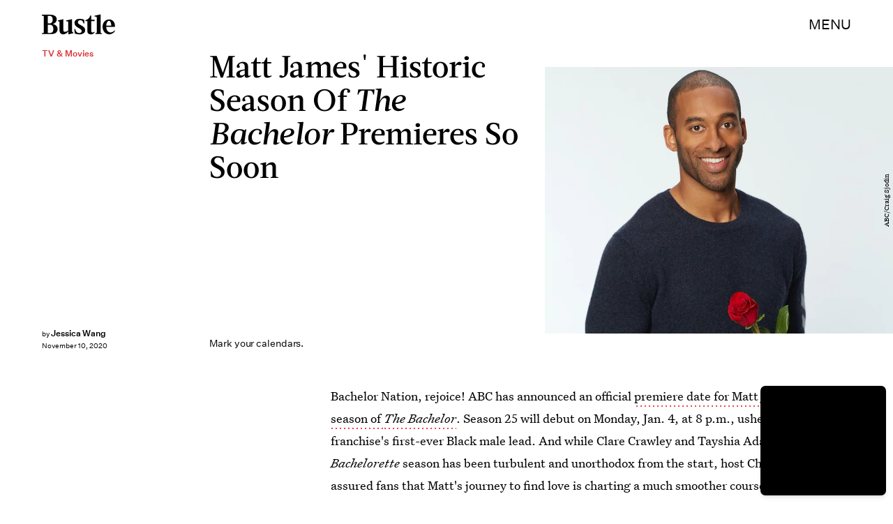

--- FILE ---
content_type: text/html; charset=utf-8
request_url: https://www.google.com/recaptcha/api2/aframe
body_size: 268
content:
<!DOCTYPE HTML><html><head><meta http-equiv="content-type" content="text/html; charset=UTF-8"></head><body><script nonce="yEzh88EQF_dR95CN8DX50w">/** Anti-fraud and anti-abuse applications only. See google.com/recaptcha */ try{var clients={'sodar':'https://pagead2.googlesyndication.com/pagead/sodar?'};window.addEventListener("message",function(a){try{if(a.source===window.parent){var b=JSON.parse(a.data);var c=clients[b['id']];if(c){var d=document.createElement('img');d.src=c+b['params']+'&rc='+(localStorage.getItem("rc::a")?sessionStorage.getItem("rc::b"):"");window.document.body.appendChild(d);sessionStorage.setItem("rc::e",parseInt(sessionStorage.getItem("rc::e")||0)+1);localStorage.setItem("rc::h",'1769407514531');}}}catch(b){}});window.parent.postMessage("_grecaptcha_ready", "*");}catch(b){}</script></body></html>